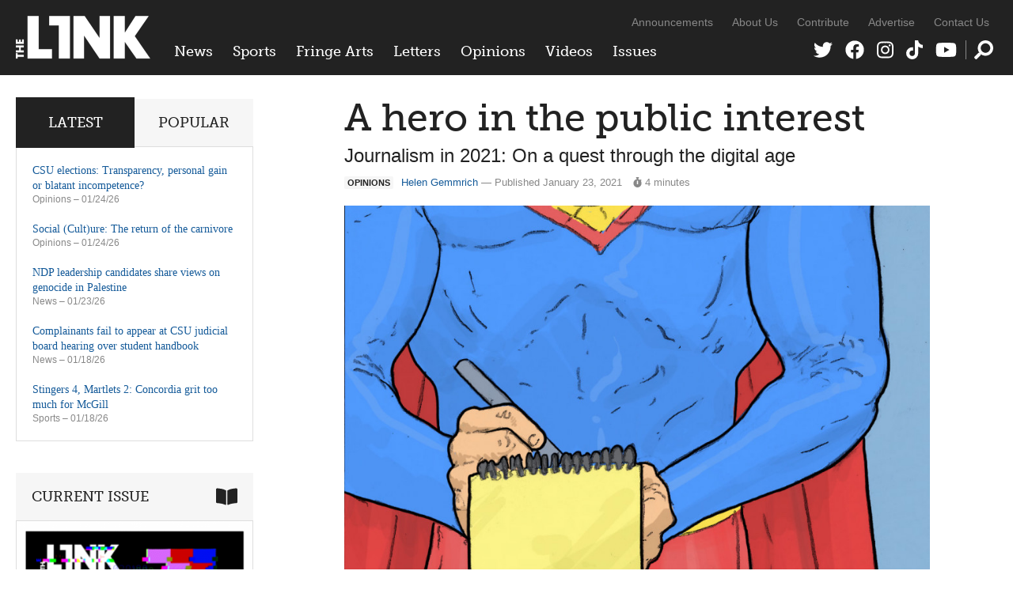

--- FILE ---
content_type: text/html; charset=UTF-8
request_url: https://thelinknewspaper.ca/article/a-hero-in-the-public-interest
body_size: 9390
content:
<!DOCTYPE html>
<html lang="en">
<head>
	<meta charset="utf-8" />
	<meta name="description" content="Journalism is, in essence, a business of stories. Journalists curate the narratives of the world around them, weaving together facts with context and characters to create a compelling synopsis for their audience." />
	<meta name="thumbnail" content="https://thelinknewspaper.ca/images/articles/Volume_41/Ops/_resized/hero_journalist_link_joey_bruce.jpg" />
	<meta name="viewport" content="width=device-width, initial-scale=1, maximum-scale=1" />	
	

	<meta property="og:title" content="A hero in the public interest | Opinions" />
	<meta property="og:description" content="Journalism is, in essence, a business of stories. Journalists curate the narratives of the world around them, weaving together facts with context and characters to create a compelling synopsis for their audience." />
	<meta property="og:image" content="https://thelinknewspaper.ca/images/articles/Volume_41/Ops/_resized/hero_journalist_link_joey_bruce.jpg" />
	<meta property="og:url" content="https://thelinknewspaper.ca/article/a-hero-in-the-public-interest" />
	<meta property="og:type" content="article" />
		
	<meta name="twitter:card" content="summary_large_image" />
	<meta name="twitter:site" content="@linknewspaper" />
	<meta name="twitter:title" content="A hero in the public interest | Opinions" />
	<meta name="twitter:description" content="Journalism is, in essence, a business of stories. Journalists curate the narratives of the world around them, weaving together facts with context and characters to create a compelling synopsis for their audience." />
	<meta name="twitter:creator" content="@linknewspaper" />
	<meta name="twitter:image:src" content="https://thelinknewspaper.ca/images/articles/Volume_41/Ops/_resized/hero_journalist_link_joey_bruce.jpg" />
	<meta name="twitter:domain" content="thelinknewspaper.ca" />

	<link rel="stylesheet" href="https://thelinknewspaper.ca/cache/35203d63fbd814be9e38f00d3260574b53bb6ac3.1610549953.css" media="all" />
	<!--[if lt IE 9]>
		<script src="/assets/js/html5shiv-min.js"></script>
	<![endif]-->	
	<!--[if lt IE 8]>
		<style type="text/css">.group{display:inline-block;}</style>
	<![endif]-->
	<link rel="alternate" type="application/rss+xml" href="/feed" title="The Link" />

	<script defer src="/assets/fa/fontawesome.min.js"></script>
	<script defer src="/assets/fa/brands.min.js"></script>
	<script defer src="/assets/fa/solid.min.js"></script>
	
	<script src="//use.typekit.net/bph8jts.js"></script>
	<script>try{Typekit.load();}catch(e){}</script>

	<title>A hero in the public interest | Opinions &ndash; The Link</title>
	
</head>
<body>	
	
	<div id="top">
		
		<header id="global-header" role="banner">
			<div class="wrapper group">
				
				<div id="logo">
					<a href="/"><img src="/assets/img/logo-2020.png" alt="The Link" /></a>
				</div>
	
				<div id="navs">
					<nav id="global-nav">
					<ul>
						<li><a href="/section/c/news">News</a>
						
							<ul class="dropdown group">
	<li>
		<a href="https://thelinknewspaper.ca/article/ndp-leadership-candidates-share-views-on-genocide-in-palestine">
		<img src="/images/made/images/articles/_resized/NDP_palestine_300_200_s_c1.png" class="border" alt="" />
		NDP leadership candidates share views on genocide in Palestine</a>
	</li>

						
							
	<li>
		<a href="https://thelinknewspaper.ca/article/complainants-fail-appear-csu-judicial-board-student-handbook">
		<img src="/images/made/images/articles/_resized/00.graphics.CSU.Naya_Hachwa_300_200_90_s_c1.jpeg" class="border" alt="" />
		Complainants fail to appear at CSU judicial board hearing over student handbook</a>
	</li>

						
							
	<li>
		<a href="https://thelinknewspaper.ca/article/csu-passes-motion-condemning-oppression-by-iranian-regime">
		<img src="/images/made/images/articles/_resized/00.graphics.CSU.Naya_Hachwa_300_200_90_s_c1.jpeg" class="border" alt="" />
		CSU passes motion condemning oppression by Iranian regime</a>
	</li>

						
							
	<li>
		<a href="https://thelinknewspaper.ca/article/montrealers-protest-iranian-people-call-for-media-coverage">
		<img src="/images/made/images/articles/_resized/07.news.Iran.Golestani.online_300_200_90_s_c1.JPG" class="border" alt="" />
		Montrealers protest in support of Iranian people, call for more media coverage</a>
	</li>

						
							
	<li>
		<a href="https://thelinknewspaper.ca/article/accounts-from-montreal-protesters-detail-police-violence">
		<img src="/images/made/images/articles/_resized/07.feature.news.police_brutality.Sean.print.Andrae_Lerone_Lewis._U2A8406_300_200_90_s_c1.jpg" class="border" alt="" />
		Accounts from Montreal protesters detail police violence</a>
	</li>

						
							
	<li>
		<a href="https://thelinknewspaper.ca/article/future-quebec-healthcare-bill-2">
		<img src="/images/made/images/articles/_resized/07.news.bill_2_.HST.print.Matthew_Daldalian.DSC01867_300_200_90_s_c1.jpg" class="border" alt="" />
		The future of Quebec healthcare following Bill 2</a>
	</li>
</ul>
						
						</li>
						<li><a href="/section/c/sports">Sports</a>
						
							<ul class="dropdown group">
	<li>
		<a href="https://thelinknewspaper.ca/article/stingers-4-martlets-2-concordia-grit-too-much-for-mcgill">
		<img src="/images/made/images/articles/_resized/07.sports.WHKYvsMCG.samuel.online.Ines_Talis.IT__0543_300_200_90_s_c1.jpg" class="border" alt="" />
		Stingers 4, Martlets 2: Concordia grit too much for McGill</a>
	</li>

						
							
	<li>
		<a href="https://thelinknewspaper.ca/article/sky-sports-halo-a-for-the-girls-movement-gone-wrong">
		<img src="/images/made/images/articles/_resized/07_SPORTS_SkySportsHalo_NayaHachwa_300_200_s_c1.png" class="border" alt="" />
		Sky Sports Halo: A &#8216;for the girls&#8217; movement gone wrong</a>
	</li>

						
							
	<li>
		<a href="https://thelinknewspaper.ca/article/sports-fandom-no-longer-needs-to-be-attached-to-where-youre-from">
		<img src="/images/made/images/articles/_resized/07_SPORTS_SportsMediaFandom_LuciaCastroGiron_300_200_90_s_c1.jpeg" class="border" alt="" />
		Sports fandom no longer needs to be attached to where you’re from</a>
	</li>

						
							
	<li>
		<a href="https://thelinknewspaper.ca/article/how-le-nadia-is-building-connections-in-womens-sports">
		<img src="/images/made/images/articles/_resized/07.sports.Le_Nadia.Marisa.print.Andy_Brunet.IMG_1006_(1)_300_200_90_s_c1.jpg" class="border" alt="" />
		How Le Nadia is building connections in women’s sports</a>
	</li>

						
							
	<li>
		<a href="https://thelinknewspaper.ca/article/mcgill-athletic-cuts-set-to-affect-concordia-competition">
		<img src="/images/made/images/articles/_resized/07.sports.McGill_Athletics.Sam.print.Daniel_Gonzalez.1U5A5508_300_200_90_s_c1.jpg" class="border" alt="" />
		McGill athletic cuts set to affect Concordia competition</a>
	</li>

						
							
	<li>
		<a href="https://thelinknewspaper.ca/article/azzurri-10-stingers-0-italy-swarms-concordia">
		<img src="/images/made/images/articles/_resized/20251213-_U2A0920_300_200_90_s_c1.jpg" class="border" alt="" />
		Azzurri 10, Stingers 0: Italy swarms Concordia</a>
	</li>
</ul>
						
						</li>
						<li><a href="/section/c/arts">Fringe Arts</a>
						
							<ul class="dropdown group">
	<li>
		<a href="https://thelinknewspaper.ca/article/students-celebrate-amazigh-new-year-2976">
		<img src="/images/made/images/articles/_resized/07.fringe.yennayer.Racha.online.Racha.P1012215_300_200_90_s_c1.jpg" class="border" alt="" />
		Students celebrate Amazigh New Year 2976</a>
	</li>

						
							
	<li>
		<a href="https://thelinknewspaper.ca/article/your-2026-horoscope">
		<img src="/images/made/images/articles/_resized/Sex_Horoscopes_300_200_90_s_c1.jpg" class="border" alt="" />
		Your 2026 horoscope</a>
	</li>

						
							
	<li>
		<a href="https://thelinknewspaper.ca/article/the-power-of-small-scale-art">
		<img src="/images/made/images/articles/_resized/PC090134_300_200_90_s_c1.jpg" class="border" alt="" />
		The power of small-scale art</a>
	</li>

						
							
	<li>
		<a href="https://thelinknewspaper.ca/article/uncertainly-clear">
		<img src="/images/made/images/articles/_resized/07_FRINGE_Uncertainty_NayaHachwa_300_200_90_s_c1.jpg" class="border" alt="" />
		Uncertainly Clear</a>
	</li>

						
							
	<li>
		<a href="https://thelinknewspaper.ca/article/old-school-is-the-new-house">
		<img src="/images/made/images/articles/_resized/472139985_10161952995919795_2541852763382060593_n_300_200_90_s_c1.jpg" class="border" alt="" />
		Old school is the new house</a>
	</li>

						
							
	<li>
		<a href="https://thelinknewspaper.ca/article/a-softer-way-back-to-creativity">
		<img src="/images/made/images/articles/_resized/image3_300_200_90_s_c1.jpeg" class="border" alt="" />
		A softer way back to creativity</a>
	</li>
</ul>
						
						</li>
						<li><a href="/section/c/letters">Letters</a>
						
							<ul class="dropdown group">
	<li>
		<a href="https://thelinknewspaper.ca/article/letter-to-the-editor-what-you-also-need-to-know-to-get-the-full-story">
		<img src="/images/made/images/articles/_resized/letters_440_392_90_(1)_300_200_90_s_c1.jpg" class="border" alt="" />
		Letter to the Editor: What you also need to know to get the full story</a>
	</li>

						
							
	<li>
		<a href="https://thelinknewspaper.ca/article/open-letter-fedup-campaign-goes-all-in-on-abolishing-aramark">
		<img src="/images/made/images/articles/_resized/fedupgroup_300_200_90_s_c1.jpg" class="border" alt="" />
		Open Letter: FedUp Campaign goes ‘All In’ on abolishing Aramark</a>
	</li>

						
							
	<li>
		<a href="https://thelinknewspaper.ca/article/open-letter-we-now-declare-the-hive-a-police-free-zone">
		<img src="/images/made/images/articles/_resized/299321998_450527770421357_2021197585412293980_n_300_200_90_s_c1.jpg" class="border" alt="" />
		Open Letter: We now declare The Hive a police-free zone</a>
	</li>

						
							
	<li>
		<a href="https://thelinknewspaper.ca/article/letter-to-the-editor">
		<img src="/images/made/images/articles/_resized/letters_440_392_90_(1)_300_200_90_s_c1.jpg" class="border" alt="" />
		Letter to the Editor</a>
	</li>

						
							
	<li>
		<a href="https://thelinknewspaper.ca/article/letter-platforming-hate-is-unacceptable">
		<img src="/images/made/images/articles/_resized/letters_440_392_90_(1)_300_200_90_s_c1.jpg" class="border" alt="" />
		Letter: Platforming hate is unacceptable</a>
	</li>

						
							
	<li>
		<a href="https://thelinknewspaper.ca/article/concordia-alumni-letter-in-solidarity-with-palestinians">
		<img src="/images/made/images/articles/_resized/letters_440_392_90_(1)_300_200_90_s_c1.jpg" class="border" alt="" />
		Concordia Alumni Letter in Solidarity with Palestinians</a>
	</li>
</ul>
						
						</li>
						<li><a href="/section/c/opinions">Opinions</a>
						
							<ul class="dropdown group">
	<li>
		<a href="https://thelinknewspaper.ca/article/csu-elections-transparency-personal-gain-or-blatant-incompetence">
		<img src="/images/made/images/articles/_resized/07_OPS_Transparency_HelenaReyesTeruel_Insta_300_200_90_s_c1.jpg" class="border" alt="" />
		CSU elections: Transparency, personal gain or blatant incompetence?</a>
	</li>

						
							
	<li>
		<a href="https://thelinknewspaper.ca/article/social-culture-the-return-of-the-carnivore">
		<img src="/images/made/images/articles/_resized/07_OPS_Carnivores_NayaHachwa_300_200_90_s_c1.jpg" class="border" alt="" />
		Social (Cult)ure: The return of the carnivore</a>
	</li>

						
							
	<li>
		<a href="https://thelinknewspaper.ca/article/your-2026-horoscope">
		<img src="/images/made/images/articles/_resized/Sex_Horoscopes_300_200_90_s_c1.jpg" class="border" alt="" />
		Your 2026 horoscope</a>
	</li>

						
							
	<li>
		<a href="https://thelinknewspaper.ca/article/u.s-imperialism-knows-no-bounds">
		<img src="/images/made/images/articles/_resized/07_EDITORIAL_NayaHachwa_Online_300_200_90_s_c1.jpg" class="border" alt="" />
		Editorial: U.S. imperialism knows no bounds</a>
	</li>

						
							
	<li>
		<a href="https://thelinknewspaper.ca/article/when-solidarity-is-selective-silence-becomes-political">
		<img src="/images/made/images/articles/_resized/07_OPS_Iran_NayaHachwa_300_200_90_s_c1.jpg" class="border" alt="" />
		When solidarity is selective, silence becomes political</a>
	</li>

						
							
	<li>
		<a href="https://thelinknewspaper.ca/article/social-culture-have-you-awakened-your-ai-yet">
		<img src="/images/made/images/articles/_resized/07_OPS_Robotheism_CarmenWile_300_200_90_s_c1.jpg" class="border" alt="" />
		Social (Cult)ure: Have you awakened your AI yet?</a>
	</li>
</ul>
						
						</li>
						<li><a href="/videos">Videos</a>
						
							<ul class="dropdown group">
							<li>
								<a href="https://thelinknewspaper.ca/videos/view/beads-for-landback">
								<img src="/images/made/images/thumbnails/_resized/1thumbdes_(1)_300_200_s_c1.png" class="border" alt="" />
								Beads for Landback</a>
							</li>
						
						
							
							<li>
								<a href="https://thelinknewspaper.ca/videos/view/arsaniq-deer-interview">
								<img src="/images/made/images/thumbnails/_resized/1824EE5B-E16E-490F-A086-C42018DAA917_300_200_90_s_c1.jpeg" class="border" alt="" />
								Arsaniq Deer Interview</a>
							</li>
						
						
							
							<li>
								<a href="https://thelinknewspaper.ca/videos/view/loneliness-on-concordias-campus">
								<img src="/images/made/images/thumbnails/_resized/Screenshot_2024-12-03_at_8.01.02 PM_(1)_300_200_s_c1.png" class="border" alt="" />
								Loneliness On Concordia&#8217;s Campus</a>
							</li>
						
						
							
							<li>
								<a href="https://thelinknewspaper.ca/videos/view/tuition-hikes-aftermath">
								<img src="/images/made/images/thumbnails/_resized/Screenshot_2024-12-02_at_10.57.32 PM_300_200_s_c1.png" class="border" alt="" />
								Tuition Hikes Aftermath</a>
							</li>
						
						
							
							<li>
								<a href="https://thelinknewspaper.ca/videos/view/shibari-night-at-tension-mtl">
								<img src="/images/made/images/thumbnails/_resized/ytyrt_300_200_s_c1.png" class="border" alt="" />
								Shibari Night at Tension MTL</a>
							</li>
						
						
							
							<li>
								<a href="https://thelinknewspaper.ca/videos/view/new-social-housing-chinatown">
								<img src="/images/made/images/thumbnails/_resized/Untitled_design_(2)_300_200_s_c1.png" class="border" alt="" />
								New Social Housing in Chinatown</a>
							</li>
						</ul>
						
						</li>
						<li class="nav-issues"><a href="/back-issues">Issues</a>
						
							<ul class="dropdown group">
							<li>
								<a href="https://thelinknewspaper.ca/back-issues/read/volume-46-issue-7">
								<img src="/images/made/images/issues/_resized/Screenshot_2026-01-13_013044_300_400_c1.png" class="border" alt="" />
								Volume 46, Issue 7</a>
							</li>
						
						
							
							<li>
								<a href="https://thelinknewspaper.ca/back-issues/read/volume-46-issue-6">
								<img src="/images/made/images/issues/_resized/Screenshot_(42)_300_400_c1.png" class="border" alt="" />
								Volume 46, Issue 6</a>
							</li>
						
						
							
							<li>
								<a href="https://thelinknewspaper.ca/back-issues/read/volume-46-issue-5">
								<img src="/images/made/images/issues/_resized/Screenshot_(41)_300_400_c1.png" class="border" alt="" />
								Volume 46, Issue 5</a>
							</li>
						
						
							
							<li>
								<a href="https://thelinknewspaper.ca/back-issues/read/volume-46-issue-4">
								<img src="/images/made/images/issues/_resized/Screenshot_(37)_300_400_c1.png" class="border" alt="" />
								Volume 46, Issue 4</a>
							</li>
						
						
							
							<li>
								<a href="https://thelinknewspaper.ca/back-issues/read/volume-46-issue-3">
								<img src="/images/made/images/issues/_resized/Screenshot_(36)_300_400_c1.png" class="border" alt="" />
								Volume 46, Issue 3</a>
							</li>
						
						
							
							<li>
								<a href="https://thelinknewspaper.ca/back-issues/read/volume-46-issue-2">
								<img src="/images/made/images/issues/_resized/Screenshot_(33)_300_400_c1.png" class="border" alt="" />
								Volume 46, Issue 2</a>
							</li>
						</ul>
						
						</li>
					</ul>
				</nav>
					<nav id="secondary-nav">
					<ul>
						<li><a href="/blog">Announcements</a></li>
						<li><a href="/about">About Us</a></li>
						<li><a href="/contribute">Contribute</a></li>
						<li><a href="/advertise">Advertise</a></li>
						<li><a href="/contact">Contact Us</a></li>
					</ul>
				</nav>
					<nav id="social-nav">
					<ul>
						<li><a href="https://twitter.com/linknewspaper"><i class="fab fa-twitter" title="Twitter"></i></a></li>
						<li><a href="http://facebook.com/thelinknewspaper"><i class="fab fa-facebook" title="Facebook"></i></a></li>
						<li><a href="https://www.instagram.com/linknewspaper/"><i class="fab fa-instagram" title="Instagram"></i></a></li>
						<li><a href="https://www.tiktok.com/@thelinknewspaper"><i class="fab fa-tiktok" title="TikTok"></i></a></li>
						<li><a href="http://www.youtube.com/thelinknewspaper/"><i class="fab fa-youtube" title="YouTube"></i></a></li>
						<li class="nav-search"><a href="#search"><i class="fas fa-search" data-fa-transform="flip-h" title="Search Form"></i></a></li>
					</ul>
				</nav>
					<div role="search" class="search-form">
				<form id="search" method="post" action="https://thelinknewspaper.ca/"  >
<div class='hiddenFields'>
<input type="hidden" name="ACT" value="24" />
<input type="hidden" name="RES" value="20" />
<input type="hidden" name="meta" value="1lruYk08o2B3OG0IPDVzOL+rw7zGDc/BgJJa4LYJwi4XPf1Z1BKsj7foYmOvb8djjIJvVwQOy/ccWqHqTGDUTffUULmqDP6ZrApUXmxJa35Ox4gPsgSKil97jzKVkeuLPfKI8iKG8vImF3NFiCoKN2jNYr/FqC3TQM8QRP1uvZ/3t8hmSUveLh3SA/IoDRi5lTRK0HTszHr/[base64]/+3DNwsdvAj4Epqmai8D4NUoZ8ZNECXd4U0Z33eTo6V4iZHRsmuXJEp4iYHgsxDMF+ElgNZZYnccbS3Yjwe2tHCLyAlKQScsIkfPpOOM55MRPk0g6Dhgw==" />
<input type="hidden" name="site_id" value="1" />
<input type="hidden" name="csrf_token" value="43eb2b53d1d2e6a475ff7a49bc3dac1f840a9591" />
</div>


					<div>
						<i class="fas fa-times search-close" title="Close"></i>
						<input type="text" name="keywords" class="input" placeholder="Search The Link" />
						<button class="icon-btn"><i class="fas fa-search" data-fa-transform="flip-h" title="Search"></i></button>
					</div>
				</form>
				</div>
				</div>
			
			</div>
		</header>
		
		
		
	</div>
	
	
	
<div class="body wrapper group">	
	<main class="content">
		











	
	
		
	
	
		
		
	
	


	
	
	
	
	
		
	
	
		
	
	<article class="content-inner">

		<h1>A hero in the public interest</h1>
		<h2 class="subhead">Journalism in 2021: On a quest through the digital age</h2>
		<p class="byline"><span class="topic-badge">Opinions</span><a href="/author/helen-gemmrich">Helen Gemmrich</a> &mdash; Published January 23, 2021 <span class="reading-time"><i class="fas fa-stopwatch"></i>4 minutes</span></p>
	
		
			
			<div class="entry-images full flexslider"><div class="slides group">
			
				<figure>
					<a href="https://thelinknewspaper.ca/images/made/images/articles/Volume_41/Ops/_resized/hero_journalist_link_joey_bruce_900_818_90.jpg" rel="images" class="cb" title="">
						<img src="/images/made/images/articles/Volume_41/Ops/_resized/hero_journalist_link_joey_bruce_900_818_90.jpg" alt="" />
					</a>
					<figcaption>Graphic Joey Bruce</figcaption>
				</figure>
			</div></div>
			
		
		
		
			
			
				<div class="intro"><p>Journalism is, in essence, a business of stories. Journalists curate the narratives of the world around them, weaving together facts with context and characters to create a compelling synopsis for their audience.</p>
</div>
			
			
				
				
					<p>At its core, journalism is a convergence of plotlines. But it&rsquo;s also a story in itself, and we are approaching this narrative&rsquo;s true climax. Between lack of funding, and erosion of trust due to the spread of misinformation and disinformation on the internet,&nbsp;journalism is facing its biggest challenge yet.&nbsp;</p>

<p>Let me tell you a story.</p>

<p>In the beginning, there was an unsuspecting, ordinary hero. Thrust into an adventure, they meet a mentor, assemble allies, discover enemies and face numerous challenges along the way. After vanquishing the enemy in a decisive crisis, our hero returns home. Their adventures have transformed them, and they have gained insight, knowledge, or perhaps even a physical reward.</p>

<p>Sounds familiar? That&rsquo;s because it is. This classic story trajectory is called the monomyth, or the hero&rsquo;s journey. Joseph Campbell popularized the pattern in 1949, and it forms the backbone of many famous works such as Charlotte Bront&euml;&rsquo;s Jane Eyre, Herman Melville&rsquo;s Moby Dick, and&mdash;perhaps most well-known&mdash;George Lucas&rsquo;s Star Wars.&nbsp;</p>

<p>To understand journalism&rsquo;s history, and project how it may develop in the future, we can chart its narrative along the hero&rsquo;s journey.&nbsp;</p>

<p>We begin the story with the arrival of modern journalism in the early 17th century. Travellers would share their experiences abroad in pubs or coffeehouses, and locals would meet to discuss the latest news or exchange gossip and social trivia. Humans have a hunger for news, explains Mitchell Stephens in A History of News, and thus these exchanges were ordinary and expected.</p>

<p>The adventure sparks with the evolution of the first newspapers. Printers collected the stories shared in these gathering places and transferred them to paper. Information became more permanent and easier to discuss.&nbsp;</p>

<p>Politicians took notice. Support flowed into print news, and many successful newspaper entrepreneurs used partisan advantage to gain office themselves, reports the Canadian Encyclopedia section on journalism.</p>

<p>The discussion around free speech and free press arose in the early 1700s, but the concept was still in its infancy. It was not until 1835 that the press was established as a vehicle of legitimate dissent in Canada, when Joseph Howe was acquitted of libel against a Nova Scotian magistrate. This legal boost completed journalism&rsquo;s transition from inexperienced trainee to vital voice in public debate.</p>

<p>&nbsp;</p>

					
				
				
				<blockquote class="pullquote">
						<p>Between lack of funding, and erosion of trust due to the spread of misinformation and disinformation on the internet, journalism is facing its biggest challenge yet. </p>
				</blockquote>
				
				
					<p>The next 200 years saw journalism evolve, gather support, and face discontent. By the 1880s, larger news corporations such as Montreal&rsquo;s La Presse and the Toronto Star had displaced many private printing operations. The &ldquo;big-city, people&rsquo;s journalism&rdquo; prioritized sensational news over partisan opinion pieces, and the need for a new income source contributed to journalism&rsquo;s commercialization.&nbsp;</p>

<p>A crucial step in the hero&rsquo;s journey is the Ordeal, in which the hero flounders and could fail. If they triumph, they are irrevocably transformed and commence their journey homeward. While the advent of radio and television struck a heavy blow to traditional media, I posit that journalism&rsquo;s Ordeal was adapting to the internet and the digital revolution.&nbsp;</p>

<p>The internet has undoubtedly changed the media landscape. Digital journalism offers new opportunities to engage with multiple publics and tell multimedia, interactive stories. Technology allows for more powerful data searches and analyses. However, it&rsquo;s rarely utilized to its full potential.&nbsp;</p>

<p>Journalism&rsquo;s monomyth stands before its penultimate challenge. It has changed considerably over the course of its journey, and it&rsquo;s unclear how it will emerge from the narrative&rsquo;s peak.&nbsp;</p>

<p>The Canadian Association of Broadcasters warns that as many as 40 local television outlets and 200 Canadian radio stations might not survive the next three years due to financial stresses. According to J-Source, over 250 Canadian news outlets have closed from 2008-2018. Funding for the CBC has decreased by 28 per cent since 1985, and the corporation has reported a net deficit every year since 2013.&nbsp;</p>

<p>However, journalism is adapting. Journalists are connecting with audiences more intimately through social media and mobile storytelling like podcasts. Independent media outlets are creating entrepreneurial and innovative spaces for information to bypass scepticism facing large news conglomerates. Journalism is still on track with the hero&rsquo;s journey, and the monomyth guarantees that once victorious, journalism will be stronger, more resilient, and matured.&nbsp;</p>

<p>&nbsp;</p>

<p><em>This article is part of a series which discusses different aspects of journalism as a way of keeping a record of the scope of the profession in 2021. Topics range from the impact of gender in journalism to its history.&nbsp;</em></p>

					
			
		
		
		
				
		

		<!-- AddThis Button BEGIN -->
<div class="addthis_toolbox addthis_default_style ">
<a class="addthis_button_facebook_like" fb:like:layout="button_count"></a>
<a class="addthis_button_tweet"></a>
<a class="addthis_counter addthis_pill_style"></a>
</div>
<script type="text/javascript" src="//s7.addthis.com/js/300/addthis_widget.js#pubid=ra-51e990ab7b3d5c97"></script>
<!-- AddThis Button END -->
		

	</article>
	
		
	
	


	</main>	
	<div class="sidebar">

	<div class="block widgets-block">
		<ul class="tabs group">
			<li><a href="#latest" class="active">Latest</a></li>
			<li><a href="#popular">Popular</a></li>
		</ul>
		<ul id="latest" class="widget-list">
		
			<li>
				<a href="https://thelinknewspaper.ca/article/csu-elections-transparency-personal-gain-or-blatant-incompetence">CSU elections: Transparency, personal gain or blatant incompetence?</a>
				<p class="sidebar-byline"><a href="https://thelinknewspaper.ca/section/c/opinions">Opinions</a> &ndash; 01/24/26</p>
				<!-- 717 views -->
			</li>
		
			<li>
				<a href="https://thelinknewspaper.ca/article/social-culture-the-return-of-the-carnivore">Social (Cult)ure: The return of the carnivore</a>
				<p class="sidebar-byline"><a href="https://thelinknewspaper.ca/section/c/opinions">Opinions</a> &ndash; 01/24/26</p>
				<!-- 933 views -->
			</li>
		
			<li>
				<a href="https://thelinknewspaper.ca/article/ndp-leadership-candidates-share-views-on-genocide-in-palestine">NDP leadership candidates share views on genocide in Palestine</a>
				<p class="sidebar-byline"><a href="https://thelinknewspaper.ca/section/c/news">News</a> &ndash; 01/23/26</p>
				<!-- 1085 views -->
			</li>
		
			<li>
				<a href="https://thelinknewspaper.ca/article/complainants-fail-appear-csu-judicial-board-student-handbook">Complainants fail to appear at CSU judicial board hearing over student handbook</a>
				<p class="sidebar-byline"><a href="https://thelinknewspaper.ca/section/c/news">News</a> &ndash; 01/18/26</p>
				<!-- 1231 views -->
			</li>
		
			<li>
				<a href="https://thelinknewspaper.ca/article/stingers-4-martlets-2-concordia-grit-too-much-for-mcgill">Stingers 4, Martlets 2: Concordia grit too much for McGill</a>
				<p class="sidebar-byline"><a href="https://thelinknewspaper.ca/section/c/sports">Sports</a> &ndash; 01/18/26</p>
				<!-- 994 views -->
			</li>
		
		</ul>
		<ul id="popular" class="widget-list">
		
			
			<li>
				<a href="https://thelinknewspaper.ca/article/concordia-university-presidents-salary">Concordia University president&#8217;s salary reaches $547,623</a>
				<p class="sidebar-byline"><a href="https://thelinknewspaper.ca/section/c/news">News</a> &ndash; 01/13/26</p>
				<!-- 2040 views -->
			</li>
			
			<li>
				<a href="https://thelinknewspaper.ca/article/graduate-student-association-president-gone-rogue">Graduate Student Association president gone rogue</a>
				<p class="sidebar-byline"><a href="https://thelinknewspaper.ca/section/c/news">News</a> &ndash; 01/13/26</p>
				<!-- 2038 views -->
			</li>
			
			<li>
				<a href="https://thelinknewspaper.ca/article/montrealers-protest-iranian-people-call-for-media-coverage">Montrealers protest in support of Iranian people, call for more media coverage</a>
				<p class="sidebar-byline"><a href="https://thelinknewspaper.ca/section/c/news">News</a> &ndash; 01/15/26</p>
				<!-- 1825 views -->
			</li>
			
			<li>
				<a href="https://thelinknewspaper.ca/article/future-quebec-healthcare-bill-2">The future of Quebec healthcare following Bill 2</a>
				<p class="sidebar-byline"><a href="https://thelinknewspaper.ca/section/c/news">News</a> &ndash; 01/13/26</p>
				<!-- 1615 views -->
			</li>
			
			<li>
				<a href="https://thelinknewspaper.ca/article/the-power-of-small-scale-art">The power of small-scale art</a>
				<p class="sidebar-byline"><a href="https://thelinknewspaper.ca/section/c/arts">Fringe Arts</a> &ndash; 01/13/26</p>
				<!-- 1378 views -->
			</li>
			
		
		</ul>
	</div>
	
	
	
		
				
	<div class="block issue-block">
		<h3>Current Issue<i class="fas fa-book-open"></i></h3>
		
			<a href="https://thelinknewspaper.ca/back-issues/read/volume-46-issue-7" title="View issue"><img src="/images/made/images/issues/Screenshot_2026-01-13_013044_600_825_s.png" class="border" alt="" /></a>
			<h4><a href="https://thelinknewspaper.ca/back-issues/read/volume-46-issue-7">Volume 46, Issue 7</a></h4>
		
	</div>
	
	
	<div class="block rect click-block">
		
			<div class="clicker Home Medium Rectangle Bottom (300 × 250), Section Medium Rectangle Bottom (300 × 250), Article Medium Rectangle Bottom (300 × 250)">
	<a href="https://thelinknewspaper.ca/advertise" data-position="Home Medium Rectangle Bottom (300 × 250), Section Medium Rectangle Bottom (300 × 250), Article Medium Rectangle Bottom (300 × 250)" data-identifier="ad-link-2024-25">
		<img src="/images/click/AD_AD_4.png" alt="" data-desktop-src="/images/click/AD_AD_4.png" data-mobile-src="/images/click/AD_AD_4.png" />
	</a>
</div>
		
	</div>
	
	
	
	<div class="block video-block">
		<h3>Video<i class="fab fa-youtube"></i></h3>
		<iframe width="200" height="113" src="https://www.youtube.com/embed/AWrRIZ46jFA?feature=oembed&controls=no&modestbranding=1&rel=0" frameborder="0" allow="accelerometer; autoplay; clipboard-write; encrypted-media; gyroscope; picture-in-picture; web-share" referrerpolicy="strict-origin-when-cross-origin" allowfullscreen title="Arsaniq Deer Interview"></iframe>
		<p><a href="https://thelinknewspaper.ca/videos/view/arsaniq-deer-interview">Arsaniq Deer Interview</a></p>
	</div>
	

		
		
	
					
</div>
	
			
	<div class="footer-grid related">
		<h2>Related Reading</h2>
		<ul class="grid group">
			<li>
			
				<span class="topic-badge">News</span>
				<a href="/article/messing-up-the-message">
				
					<img src="/images/made/images/articles/Volume_31/03/10s.glennbeck__600_375_90_s_c1.jpg" alt="" />
				
				</a>
				<h3><a href="/article/messing-up-the-message">Messing Up the Message</a></h3>
				<p class="byline">Daniel Johnston &amp; Joel Suss &ndash; October 19, 2010</p>
			
			</li>
	

	
			<li>
			
				<span class="topic-badge">Opinions</span>
				<a href="/article/nahmsayin14">
				
					<img src="/images/made/images/articles/Volume_31/03/13ops.zombie__600_375_90_s_c1.jpg" alt="" />
				
				</a>
				<h3><a href="/article/nahmsayin14">Nah&#8217;msayin?</a></h3>
				<p class="byline"> &ndash; November 9, 2010</p>
			
			</li>
	

	
			<li>
			
				<span class="topic-badge">Opinions</span>
				<a href="/article/editorial-taking-accountability">
				
					<img src="/images/made/images/articles/EDITORIAL_600_375_90_s_c1.jpg" alt="" />
				
				</a>
				<h3><a href="/article/editorial-taking-accountability">Editorial: Taking accountability</a></h3>
				<p class="byline">The Link &ndash; September 3, 2024</p>
			
			</li>
	

	
			<li>
			
				<span class="topic-badge">Announcement</span>
				<a href="/blog/entry/the-links-volume-44-general-elections-are-coming-up">
				
					<img src="/images/made/images/blog/_resized/01.ops.bindman.editorial_600_375_s_c1.png" alt="" />
				
				</a>
				<h3><a href="/blog/entry/the-links-volume-44-general-elections-are-coming-up">The Link’s Volume 44 General Elections are Coming Up</a></h3>
				<p class="byline">The Link &ndash; March 1, 2023</p>
			
			</li>
	</ul>
	</div>

		
</div>
	
	

	<footer id="global-footer">
		<div class="wrapper group">
			<div class="footer-left">
				<ul>
					<li><a href="/blog">Announcements</a></li>
					<li><a href="/about">About Us</a></li>
					<li><a href="/advertise">Advertise</a></li>
					<li><a href="/contribute">Contribute</a></li>
					<li><a href="/back-issues">Archives</a></li>
					<li><a href="/contact">Contact Us</a></li>
					<li><a href="/feed">RSS</a></li>
				</ul>
				<p>All content &copy; 2026 The Link Publication Society Inc. <a href="#top">Top of Page</a></p>
			</div>
		</div>
	</footer>

	
	<script src="https://ajax.googleapis.com/ajax/libs/jquery/3.5.1/jquery.min.js"></script>
	<script src="https://thelinknewspaper.ca/cache/efd0e364c466808b3c547f478a0b645668779bbe.1607357287.js"></script>
	
	
	<script>window.twttr = (function(d, s, id) {
	  var js, fjs = d.getElementsByTagName(s)[0],
	    t = window.twttr || {};
	  if (d.getElementById(id)) return t;
	  js = d.createElement(s);
	  js.id = id;
	  js.src = "https://platform.twitter.com/widgets.js";
	  fjs.parentNode.insertBefore(js, fjs);
	
	  t._e = [];
	  t.ready = function(f) {t._e.push(f);};
	
	  return t;
	}(document, "script", "twitter-wjs"));</script>
	
	<script async src="https://www.googletagmanager.com/gtag/js?id=G-9SKR9MJZDC"></script>
	<script>
		window.dataLayer = window.dataLayer || []; 
		function gtag(){dataLayer.push(arguments);}
		gtag('js', new Date());
		gtag('config', 'G-9SKR9MJZDC');
	</script>

</body>
</html>